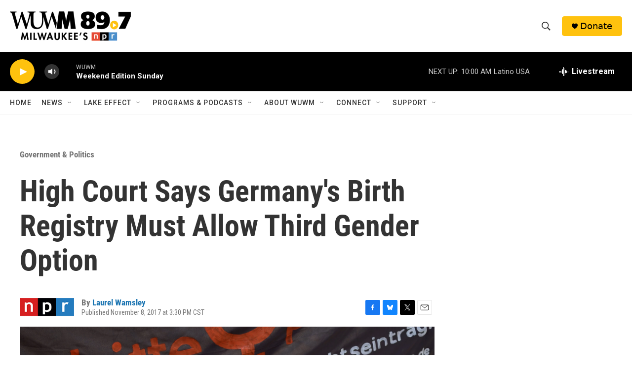

--- FILE ---
content_type: text/html; charset=utf-8
request_url: https://www.google.com/recaptcha/api2/aframe
body_size: 268
content:
<!DOCTYPE HTML><html><head><meta http-equiv="content-type" content="text/html; charset=UTF-8"></head><body><script nonce="68sHxf6NtVOORaxZ2BlesQ">/** Anti-fraud and anti-abuse applications only. See google.com/recaptcha */ try{var clients={'sodar':'https://pagead2.googlesyndication.com/pagead/sodar?'};window.addEventListener("message",function(a){try{if(a.source===window.parent){var b=JSON.parse(a.data);var c=clients[b['id']];if(c){var d=document.createElement('img');d.src=c+b['params']+'&rc='+(localStorage.getItem("rc::a")?sessionStorage.getItem("rc::b"):"");window.document.body.appendChild(d);sessionStorage.setItem("rc::e",parseInt(sessionStorage.getItem("rc::e")||0)+1);localStorage.setItem("rc::h",'1768750135584');}}}catch(b){}});window.parent.postMessage("_grecaptcha_ready", "*");}catch(b){}</script></body></html>